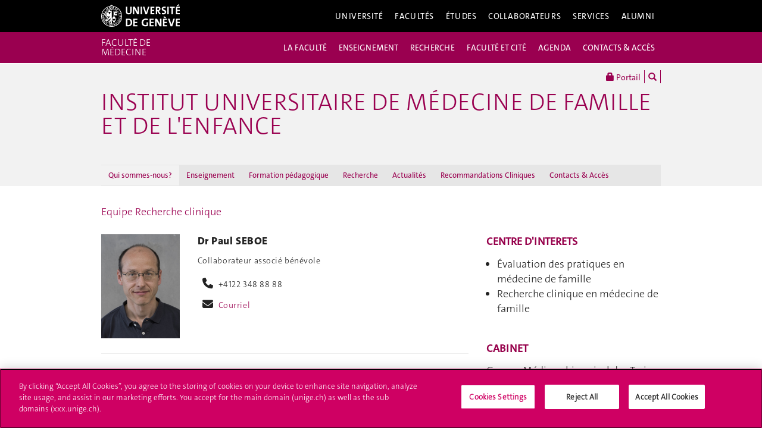

--- FILE ---
content_type: text/html; charset=UTF-8
request_url: https://www.unige.ch/medecine/iumfe/qui-sommes-nous/equipe-recherche/collaborateurs-externes-en-recherche-clinique/sebo
body_size: 10027
content:
<!DOCTYPE html>
<html lang="fr" class="no-js">
    <head>
    <meta http-equiv="x-ua-compatible" content="ie=edge">
    <meta name="viewport" content="width=device-width, initial-scale=1.0, minimum-scale=1.0">
    <meta name="robots" content="noimageindex, noarchive" />
    <link rel="schema.dcterms" href="http://purl.org/dc/terms/" />
    <meta name="dcterms.issued" content="2015-02-19T13:44:00Z" />
    <meta name="dcterms.modified" content="2024-04-17T12:52:22Z" />
    <!--[if !IE]>-->
    <link rel="stylesheet" href="https://www.unige.ch/cdn/themes/unige2016/css/styles.min.css">
    <!--<![endif]-->
    <!--[if gte IE 8]>
    <link rel="stylesheet" href="https://www.unige.ch/cdn/themes/unige2016/css/styles-ie.css">
    <![endif]-->
        
    <!-- OneTrust Cookies Consent Notice start for unige.ch -->
    <script src="https://cdn.cookielaw.org/scripttemplates/otSDKStub.js" type="text/javascript" charset="UTF-8" data-domain-script="6e6328bb-32c3-459e-b449-d5a0746df3a2"></script>
    <script type="text/javascript"> function OptanonWrapper() { } </script>
    <!-- OneTrust Cookies Consent Notice end for unige.ch -->
        <script src="https://www.unige.ch/cdn/themes/unige2016/js/vendor/modernizr.min.js"></script>

<title>Sebo Paul - Institut universitaire de médecine de famille et de l'enfance - UNIGE</title>

<meta http-equiv="content-type" content="text/html; charset=UTF-8"/>
<link rel="canonical" href="https://www.unige.ch/medecine/iumfe/qui-sommes-nous/equipe-recherche/collaborateurs-externes-en-recherche-clinique/sebo">
<script type="text/javascript">
    var CCM_DISPATCHER_FILENAME = "/medecine/iumfe/index.php";
    var CCM_CID = 675;
    var CCM_EDIT_MODE = false;
    var CCM_ARRANGE_MODE = false;
    var CCM_IMAGE_PATH = "/medecine/iumfe/concrete/images";
    var CCM_TOOLS_PATH = "/medecine/iumfe/index.php/tools/required";
    var CCM_APPLICATION_URL = "https://www.unige.ch/medecine/iumfe";
    var CCM_REL = "/medecine/iumfe";
    var CCM_ACTIVE_LOCALE = "fr_FR";
</script>

<link rel='stylesheet' type='text/css' href='https://www.unige.ch/cdn/themes/unige2016/css/colors/medecine.css'>
<script type="text/javascript" src="/medecine/iumfe/concrete/js/jquery.js?ccm_nocache=b1a757d7aec086a92c913c3fa393e49e308e85fb"></script>
<!-- Google Tag Manager -->
<script>(function(w,d,s,l,i){w[l]=w[l]||[];w[l].push({'gtm.start':
new Date().getTime(),event:'gtm.js'});var f=d.getElementsByTagName(s)[0],
j=d.createElement(s),dl=l!='dataLayer'?'&l='+l:'';j.async=true;j.src=
'https://www.googletagmanager.com/gtm.js?id='+i+dl;f.parentNode.insertBefore(j,f);
})(window,document,'script','dataLayer','GTM-5P2KT8P3');</script>
<!-- End Google Tag Manager -->    </head>
    <body>
    <div class="ccm-page ccm-page-id-675 page-type-person page-template-3colonnes">
    <div id="unige-wrapper" class="t-medecine t-institut">
        <!--[if lt IE 9]> 
            <p class="browserupgrade">You are using an <strong>outdated</strong> browser. Please <a href="http://browsehappy.com/">upgrade your browser</a> to improve your experience.</p>
        <![endif]-->
<header class="c-HeaderSite u-fw js-headerSite hidden-print" role="banner">
    <!-- nav secondary -->
    <div class="o-NavSecondary u-fw">
        <div class="o-Layout">
            <div class="o-Grid">
                <nav class="c-NavSecondary hidden-print" role="navigation">
<div class="c-NavSecondary-section c-NavSecondary--universite"><ul class="c-NavSecondary-col"><li class=""><a href="https://www.unige.ch/universite/presentation/" target="_self" class="c-NavSecondary-item">Présentation</a></li><li class=""><a href="https://www.unige.ch/universite/politique-generale/" target="_self" class="c-NavSecondary-item">Politique générale</a></li><li class=""><a href="https://www.unige.ch/universite/enseignement/" target="_self" class="c-NavSecondary-item">Enseignement</a></li><li class=""><a href="https://www.unige.ch/universite/recherche/" target="_self" class="c-NavSecondary-item">Recherche</a></li></ul><ul class="c-NavSecondary-col"><li class=""><a href="https://www.unige.ch/universite/services-la-cite/" target="_self" class="c-NavSecondary-item">Services à la cité</a></li><li class=""><a href="https://www.unige.ch/international/" target="_self" class="c-NavSecondary-item">International</a></li><li class=""><a href="https://www.unige.ch/gouvernance/" target="_self" class="c-NavSecondary-item">Gouvernance et structures de l'Université</a></li><li class=""><a href="https://www.unige.ch/rectorat/" target="_self" class="c-NavSecondary-item">Rectorat</a></li></ul><ul class="c-NavSecondary-col"><li class=""><a href="https://www.unige.ch/universite/reglements/" target="_self" class="c-NavSecondary-item">Textes légaux et règlements</a></li><li class=""><a href="https://www.unige.ch/stat/" target="_self" class="c-NavSecondary-item">Statistiques</a></li><li class=""><a href="https://www.unige.ch/universite/historique/" target="_self" class="c-NavSecondary-item">Historique</a></li><li class=""><a href="https://www.unige.ch/presse/plans" target="_self" class="c-NavSecondary-item">Plan d'accès aux bâtiments</a></li></ul></div><div class="c-NavSecondary-section c-NavSecondary--facultes"><ul class="c-NavSecondary-col"><li class=""><a href="https://www.unige.ch/sciences/" target="_self" class="c-NavSecondary-item">Sciences</a></li><li class=""><a href="https://www.unige.ch/medecine/" target="_self" class="c-NavSecondary-item">Médecine</a></li><li class=""><a href="https://www.unige.ch/lettres/" target="_self" class="c-NavSecondary-item">Lettres</a></li><li class=""><a href="https://www.unige.ch/sciences-societe/" target="_self" class="c-NavSecondary-item">Sciences de la société</a></li></ul><ul class="c-NavSecondary-col"><li class=""><a href="https://www.unige.ch/gsem/" target="_self" class="c-NavSecondary-item">Économie et management</a></li><li class=""><a href="https://www.unige.ch/droit/" target="_self" class="c-NavSecondary-item">Droit</a></li><li class=""><a href="https://www.unige.ch/theologie/" target="_self" class="c-NavSecondary-item">Théologie</a></li><li class=""><a href="https://www.unige.ch/fapse/" target="_self" class="c-NavSecondary-item">Psychologie et sciences de l'éducation</a></li></ul><ul class="c-NavSecondary-col"><li class=""><a href="https://www.unige.ch/fti/" target="_self" class="c-NavSecondary-item">Traduction et interprétation</a></li><li class=""><a href="https://www.unige.ch/facultes/centres/" target="_self" class="c-NavSecondary-item">Centres et instituts</a></li></ul></div><div class="c-NavSecondary-section c-NavSecondary--etudiants"><ul class="c-NavSecondary-col"><li class=""><a href="https://www.unige.ch/admissions/sinscrire/" target="_self" class="c-NavSecondary-item">S'inscrire à l'UNIGE</a></li><li class=""><a href="https://vie-de-campus.unige.ch/demarches-administratives" target="_blank" class="c-NavSecondary-item">Formalités durant les études</a></li><li class=""><a href="https://www.unige.ch/etudiants/vie-etudiante/" target="_self" class="c-NavSecondary-item">Vie de campus</a></li><li class=""><a href="https://www.unige.ch/sea/apprentissage" target="_self" class="c-NavSecondary-item">Réussir ses études</a></li></ul><ul class="c-NavSecondary-col"><li class=""><a href="https://www.unige.ch/etudiants/bachelor/" target="_self" class="c-NavSecondary-item">Bachelor</a></li><li class=""><a href="https://www.unige.ch/etudiants/master/" target="_self" class="c-NavSecondary-item">Master</a></li><li class=""><a href="https://www.unige.ch/doctorat/" target="_self" class="c-NavSecondary-item">Doctorat</a></li><li class=""><a href="https://www.unige.ch/formcont/" target="_self" class="c-NavSecondary-item">Formation continue</a></li></ul><ul class="c-NavSecondary-col"><li class=""><a href="https://www.unige.ch/progcours" target="_self" class="c-NavSecondary-item">Programme des cours</a></li><li class=""><a href="https://www.unige.ch/exchange/propos" target="_self" class="c-NavSecondary-item">Programmes d'échange</a></li><li class=""><a href="https://www.unige.ch/biblio/" target="_self" class="c-NavSecondary-item">Bibliothèque</a></li><li class=""><a href="https://www.unige.ch/steps/" target="_self" class="c-NavSecondary-item">Santé et sécurité</a></li></ul><ul class="c-NavSecondary-col"><li class=""><a href="https://www.unige.ch/help/" target="_self" class="c-NavSecondary-item">Help UNIGE</a></li><li class=""><a href="https://portail.unige.ch/" target="_self" class="c-NavSecondary-item">Portail UNIGE</a></li></ul></div><div class="c-NavSecondary-section c-NavSecondary--collaborateurs"><ul class="c-NavSecondary-col"><li class=""><a href="https://www.unige.ch/collaborateurs/enseignement/" target="_self" class="c-NavSecondary-item">Enseignement</a></li><li class=""><a href="https://www.unige.ch/recherche/" target="_self" class="c-NavSecondary-item">Recherche</a></li><li class=""><a href="https://www.unige.ch/internationalrelations/en/propos/presentation/" target="_self" class="c-NavSecondary-item">Partenariats internationaux</a></li><li class=""><a href="https://www.unige.ch/adm/dirh/" target="_self" class="c-NavSecondary-item">Ressources humaines</a></li></ul><ul class="c-NavSecondary-col"><li class=""><a href="https://catalogue-si.unige.ch" target="_self" class="c-NavSecondary-item">Services numériques</a></li><li class=""><a href="https://www.unige.ch/biblio/" target="_self" class="c-NavSecondary-item">Bibliothèque</a></li><li class=""><a href="https://www.unige.ch/batiment/" target="_self" class="c-NavSecondary-item">Bâtiments et logistique</a></li><li class=""><a href="https://www.unige.ch/rectorat/egalite/" target="_self" class="c-NavSecondary-item">Égalité et diversité</a></li></ul><ul class="c-NavSecondary-col"><li class=""><a href="https://www.unige.ch/collaborateurs/innovation/" target="_self" class="c-NavSecondary-item">Innovation</a></li><li class=""><a href="https://www.unige.ch/collaborateurs/services/" target="_self" class="c-NavSecondary-item">Services</a></li><li class=""><a href="https://www.unige.ch/help/" target="_self" class="c-NavSecondary-item">Help UNIGE</a></li><li class=""><a href="https://www.unige.ch/steps/" target="_self" class="c-NavSecondary-item">Santé et sécurité</a></li></ul><ul class="c-NavSecondary-col"><li class=""><a href="https://www.unige.ch/collaborateurs/nouveaux/" target="_self" class="c-NavSecondary-item">Nouveaux collaborateurs</a></li><li class=""><a href="https://portail.unige.ch" target="_self" class="c-NavSecondary-item">Portail UNIGE</a></li></ul></div><div class="c-NavSecondary-section c-NavSecondary--services"><ul class="c-NavSecondary-col"><li class=""><a href="https://www.unige.ch/cite/" target="_self" class="c-NavSecondary-item">Services à la cité</a></li><li class=""><a href="https://www.unige.ch/medias/" target="_self" class="c-NavSecondary-item">Médias</a></li><li class=""><a href="https://www.unige.ch/public/entreprises/" target="_self" class="c-NavSecondary-item">Entreprises</a></li><li class=""><a href="https://www.unige.ch/presse/plans/" target="_self" class="c-NavSecondary-item">Plans d'accès et réservation de salles</a></li></ul><ul class="c-NavSecondary-col"><li class=""><a href="https://www.unige.ch/biblio/" target="_self" class="c-NavSecondary-item">Bibliothèque</a></li><li class=""><a href="https://archive-ouverte.unige.ch/" target="_self" class="c-NavSecondary-item">Archive ouverte</a></li><li class=""><a href="https://www.unige.ch/communication/" target="_self" class="c-NavSecondary-item">Service de communication</a></li><li class=""><a href="https://unige.ch/-/emplois" target="_self" class="c-NavSecondary-item">Offres d'emploi</a></li></ul><ul class="c-NavSecondary-col"><li class=""><a href="https://www.unige.ch/universite/structures/" target="_self" class="c-NavSecondary-item">Structures UNIGE</a></li><li class=""><a href="https://www.unige.ch/communication/boutiqueunige/" target="_self" class="c-NavSecondary-item">Boutique UNIGE</a></li><li class=""><a href="https://www.unige.ch/help" target="_self" class="c-NavSecondary-item">Help UNIGE</a></li></ul></div></nav>            </div>
        </div>
    </div>
    <!-- nav primary -->
    <div class="o-NavPrimary u-fw">
        <div class="o-Layout">
            <div class="o-Grid o-Navbar">
                <div class="o-Navbar-colTitle">
                    <a href="https://www.unige.ch/" class="c-CorporateLogo">
    <img src="https://www.unige.ch/cdn/themes/unige2016/img/unige-logo.svg" alt="Université de Genève" class="c-CorporateLogo-img">
</a>                </div>
                <div class="o-Navbar-colNav">
                    <nav class="c-NavPrimary hidden-print" role="navigation">
<ul><li class=" has-subnav"><a href="https://www.unige.ch/universite/" target="_self" class="c-NavPrimary-item js-navPrimaryItem" data-toggle="c-NavSecondary--universite">Université</a></li><li class=" has-subnav"><a href="https://www.unige.ch/facultes/" target="_self" class="c-NavPrimary-item js-navPrimaryItem" data-toggle="c-NavSecondary--facultes">Facultés</a></li><li class=" has-subnav"><a href="https://www.unige.ch/etudiants/" target="_self" class="c-NavPrimary-item js-navPrimaryItem" data-toggle="c-NavSecondary--etudiants">Études</a></li><li class=" has-subnav"><a href="https://www.unige.ch/collaborateurs/" target="_self" class="c-NavPrimary-item js-navPrimaryItem" data-toggle="c-NavSecondary--collaborateurs">Collaborateurs</a></li><li class=" has-subnav"><a href="https://www.unige.ch/services/" target="_self" class="c-NavPrimary-item js-navPrimaryItem" data-toggle="c-NavSecondary--services">Services</a></li><li class=""><a href="https://www.unige.ch/alumni/" target="_self" class="c-NavPrimary-item is-last">Alumni</a></li></ul></nav>                    <button type="button" class="c-NavMobile-searchTrigger o-Btn js-navMobileSearchTrigger" title="Chercher"><i class="fa fa-search" aria-hidden="true"></i></button>
                                        <a href="#" class="c-NavMobile-trigger js-navMobileTrigger">
                        <span></span>
                        <span></span>
                        <span></span>
                    </a>
                </div>
            </div>
        </div>
    </div>
</header>
<div class="c-NavMobileSearch js-navMobileSearch js-navMobileModule hidden-print">
    <form action="https://search.unige.ch/" method="get" onsubmit="search_form(this)" id="unige_search">
        <div class="o-Form-search input-group" role="search">
            <input class="form-control" placeholder="Que recherchez-vous ?" name="text" type="search">
            <span class="input-group-addon">
                <button type="submit" aria-label="Lancer la recherche">
                    <span class="glyphicon glyphicon-search"></span>
                </button>
            </span>
        </div>
    </form>
</div><div class="o-LayoutWrapper js-layoutWrapper"><!-- nav tools -->
<div class="o-NavTools hidden-print">
    <div class="o-Layout">
        <div class="o-Grid">
            <nav class="c-NavTools o-Col" role="navigation">
               <ul>
                    <li class="c-NavTools-section">
                        <a href="https://portail.unige.ch/" class="c-NavTools-item" target="_blank" title="Portail UNIGE">
                            <span class="glyphicon glyphicon-lock" aria-hidden="true"></span> Portail                        </a>
                    </li>
                    <li class="c-NavTools-section">
                        <a href="https://search.unige.ch/" class="c-NavTools-item" title="Chercher" target="_blank">
                            <span class="glyphicon glyphicon-search" aria-hidden="true"></span>
                        </a>
                    </li>
                                    </ul>
            </nav>
        </div>
    </div>
</div> 
<header class="c-HeaderFac c-HeaderFac--min u-fw js-headerFacMin">
    <!-- nav tertiary -->
    <div class="o-NavTertiary u-fw">
        <div class="o-Layout">
            <div class="o-Grid">
                <h1 class="c-HeaderFac-title">
                    <a href="https://www.unige.ch/medecine" class="c-HeaderFac-link">Faculté de médecine</a>
                    <a href="https://www.unige.ch/medecine" class="c-HeaderFac-link c-HeaderFac-link--alt">Faculté de médecine</a>
                    <button class="c-NavMobileSecondary-trigger js-navMobileSecondaryTrigger hamburger hamburger--arrowalt-r" type="button" aria-label="Sub-Menu" aria-controls="navigation">
                        <span class="hamburger-box">
                            <span class="hamburger-inner"></span>
                        </span>
                    </button>
                </h1>
                <div class="c-HeaderFac-nav">
                    <nav class="c-NavTertiary" role="navigation">
<ul><li class=" has-subnav"><a href="https://www.unige.ch/medecine/organisation" target="_self" class="c-NavTertiary-item js-navTertiaryItem" data-toggle="c-NavQuaternary--section247">LA FACULT&Eacute;</a></li><li class=" has-subnav"><a href="https://www.unige.ch/medecine/enseignement1" target="_self" class="c-NavTertiary-item js-navTertiaryItem" data-toggle="c-NavQuaternary--section248">ENSEIGNEMENT</a></li><li class=" has-subnav"><a href="https://www.unige.ch/medecine/recherche" target="_self" class="c-NavTertiary-item js-navTertiaryItem" data-toggle="c-NavQuaternary--section249">RECHERCHE</a></li><li class=" has-subnav"><a href="https://www.unige.ch/medecine/faculteetcite" target="_self" class="c-NavTertiary-item js-navTertiaryItem" data-toggle="c-NavQuaternary--section250">FACULT&Eacute; ET CIT&Eacute;</a></li><li class=""><a href="https://www.unige.ch/medecine/agenda" target="_self" class="c-NavTertiary-item">AGENDA</a></li><li class=" has-subnav"><a href="https://www.unige.ch/medecine/contacts-acces" target="_self" class="c-NavTertiary-item is-last js-navTertiaryItem" data-toggle="c-NavQuaternary--section254">CONTACTS &amp; ACC&Egrave;S</a></li></ul>                    </nav>
                </div>
            </div>
        </div>
    </div>
    <!-- nav quaternary -->
    <div class="o-Layout">
        <div class="o-Grid">
            <div class="c-HeaderFac-subNav o-Col">
                <nav class="c-NavQuaternary" role="navigation">
<div class="c-NavQuaternary-section c-NavQuaternary--section247"><ul class="c-NavQuaternary-col"><li class=""><a href="https://www.unige.ch/medecine/organisation/organisation-1" target="_self" class="c-NavQuaternary-item">Pr&eacute;sentation</a></li><li class=""><a href="https://www.unige.ch/medecine/organisation/commissions" target="_self" class="c-NavQuaternary-item">Commissions</a></li><li class=""><a href="https://www.unige.ch/medecine/organisation/decanat" target="_self" class="c-NavQuaternary-item">D&eacute;canat</a></li><li class=""><a href="https://www.unige.ch/medecine/organisation/sections-et-departements" target="_self" class="c-NavQuaternary-item">Sections et d&eacute;partements</a></li></ul><ul class="c-NavQuaternary-col"><li class=""><a href="https://www.unige.ch/medecine/organisation/instituts" target="_self" class="c-NavQuaternary-item">Instituts et centres</a></li><li class=""><a href="https://www.unige.ch/medecine/organisation/services-communs" target="_self" class="c-NavQuaternary-item">Services communs</a></li><li class=""><a href="https://www.unige.ch/medecine/organisation/servicesfacultaires" target="_self" class="c-NavQuaternary-item">Services facultaires</a></li><li class=""><a href="https://unige.ch/medecine/durabilite-environnementale/" target="_blank" class="c-NavQuaternary-item">Durabilit&eacute; environnementale</a></li></ul><ul class="c-NavQuaternary-col"><li class=""><a href="https://www.unige.ch/medecine/organisation/bibliotheque" target="_self" class="c-NavQuaternary-item">Biblioth&egrave;que</a></li><li class=""><a href="https://www.unige.ch/medecine/organisation/fundraising" target="_self" class="c-NavQuaternary-item">Partenariats</a></li><li class=""><a href="https://www.unige.ch/medecine/organisation/communicationvisuelle" target="_self" class="c-NavQuaternary-item">Communication</a></li><li class=""><a href="https://www.unige.ch/medecine/organisation/rh" target="_self" class="c-NavQuaternary-item">Ressources humaines &amp; carri&egrave;res</a></li></ul><ul class="c-NavQuaternary-col"><li class=""><a href="https://www.unige.ch/medecine/organisation/prix" target="_self" class="c-NavQuaternary-item">Prix de la Facult&eacute;</a></li><li class=""><a href="https://www.unige.ch/medecine/organisation/alumni-de-la-facutle-de-medecine" target="_self" class="c-NavQuaternary-item">Alumni de la Facult&eacute; de m&eacute;decine</a></li><li class=""><a href="https://www.unige.ch/medecine/organisation/association-des-etudiants-en-medecine-unige" target="_self" class="c-NavQuaternary-item">AEMG Association des &eacute;tudiants en m&eacute;decine de Gen&egrave;ve</a></li></ul></div><div class="c-NavQuaternary-section c-NavQuaternary--section248"><ul class="c-NavQuaternary-col"><li class=""><a href="https://www.unige.ch/medecine/fr/contacts-acces/enseignement/" target="_self" class="c-NavQuaternary-item">Contacts et liens</a></li><li class=""><a href="https://www.unige.ch/medecine/enseignement1/bachelor-et-master-en-medecine-humaine" target="_self" class="c-NavQuaternary-item">Bachelor et Master en m&eacute;decine humaine</a></li><li class=""><a href="https://www.unige.ch/medecine/dentaire/fr/en/formation-de-base/" target="_self" class="c-NavQuaternary-item">Bachelor et Master en m&eacute;decine dentaire</a></li><li class=""><a href="https://www.unige.ch/medecine/enseignement1/bachelorscienessbiomedicales" target="_self" class="c-NavQuaternary-item">Bachelor en sciences biom&eacute;dicales</a></li></ul><ul class="c-NavQuaternary-col"><li class=""><a href="https://www.unige.ch/medecine/enseignement1/master-en-neurosciences" target="_self" class="c-NavQuaternary-item">Master en neurosciences</a></li><li class=""><a href="https://unige.ch/medecine/isg/en/teaching/master-of-science-in-global-health-mscgh/" target="_blank" class="c-NavQuaternary-item">Master en sant&eacute; globale</a></li><li class=""><a href="https://www.unige.ch/medecine/enseignement1/formationpostgrade" target="_self" class="c-NavQuaternary-item">Formations post-gradu&eacute;es</a></li><li class=""><a href="https://www.unige.ch/medecine/enseignement1/formationcontinue" target="_self" class="c-NavQuaternary-item">Formation continue</a></li></ul><ul class="c-NavQuaternary-col"><li class=""><a href="https://www.unige.ch/medecine/ensi23-27" target="_blank" class="c-NavQuaternary-item">Projet de r&eacute;forme de l&#039;enseignement m&eacute;dical</a></li><li class=""><a href="https://www.unige.ch/medecine/enseignement1/outils-pour-enseignants" target="_self" class="c-NavQuaternary-item">Outils pour l&#039;enseignement</a></li><li class=""><a href="https://www.unige.ch/medecine/enseignement1/reservations" target="_self" class="c-NavQuaternary-item">R&eacute;servations de salles</a></li><li class=""><a href="https://www.unige.ch/medecine/enseignement1/espace-atrium" target="_self" class="c-NavQuaternary-item">Espace Atrium</a></li></ul><ul class="c-NavQuaternary-col"><li class=""><a href="https://vie-de-campus.unige.ch/" target="_blank" class="c-NavQuaternary-item">Services aux &eacute;tudiant-es</a></li></ul></div><div class="c-NavQuaternary-section c-NavQuaternary--section249"><ul class="c-NavQuaternary-col"><li class=""><a href="https://www.unige.ch/medecine/recherche/clinique" target="_self" class="c-NavQuaternary-item">Clinique</a></li><li class=""><a href="https://www.unige.ch/medecine/recherche/fondamentale" target="_self" class="c-NavQuaternary-item">Fondamentale</a></li><li class=""><a href="https://www.unige.ch/medecine/dentaire/recherche" target="_blank" class="c-NavQuaternary-item">Dentaire</a></li><li class=""><a href="https://www.unige.ch/medecine/recherche/corefacilities" target="_self" class="c-NavQuaternary-item">Services facultaires &agrave; la recherche</a></li></ul><ul class="c-NavQuaternary-col"><li class=""><a href="https://www.unige.ch/medecine/recherche/RDM" target="_self" class="c-NavQuaternary-item">Gestion des donn&eacute;es de recherche</a></li><li class=""><a href="https://www.unige.ch/medecine/recherche/smartlab" target="_self" class="c-NavQuaternary-item">SmartLab-eLabNext</a></li><li class=""><a href="https://www.unige.ch/medecine/recherche/appels-a-projets" target="_self" class="c-NavQuaternary-item">Appels &agrave; projets &amp; &eacute;v&eacute;nements Recherche</a></li><li class=""><a href="https://www.unige.ch/medecine/recherche/seminaires-facultaires-et-de-departement" target="_self" class="c-NavQuaternary-item">S&eacute;minaires facultaires et de d&eacute;partements</a></li></ul><ul class="c-NavQuaternary-col"><li class=""><a href="https://archive-ouverte.unige.ch/" target="_blank" class="c-NavQuaternary-item">Archive ouverte de l&#039;UNIGE</a></li><li class=""><a href="https://crm.unige.ch/webform" target="_blank" class="c-NavQuaternary-item">Formulaire de demande d&rsquo;ouverture de fonds Institutionnel ou annonce de versement de fonds</a></li></ul></div><div class="c-NavQuaternary-section c-NavQuaternary--section250"><ul class="c-NavQuaternary-col"><li class=""><a href="https://www.unige.ch/medecine/faculteetcite/nos-activites-en-un-coup-doeil" target="_self" class="c-NavQuaternary-item">Nos activit&eacute;s en un coup d&#039;oeil</a></li><li class=""><a href="https://www.unige.ch/medecine/faculteetcite/conferencesfaculte" target="_self" class="c-NavQuaternary-item">Conf&eacute;rences grand public</a></li><li class=""><a href="https://www.unige.ch/medecine/faculteetcite/portesouvertes" target="_self" class="c-NavQuaternary-item">Portes ouvertes &amp; expositions</a></li><li class=""><a href="https://www.unige.ch/medecine/faculteetcite/leconsinaugurales" target="_self" class="c-NavQuaternary-item">Le&ccedil;ons inaugurales</a></li></ul><ul class="c-NavQuaternary-col"><li class=""><a href="https://www.unige.ch/medecine/faculteetcite/leconshonneur" target="_self" class="c-NavQuaternary-item">Le&ccedil;ons d&#039;honneur (Le&ccedil;ons d&#039;adieu)</a></li><li class=""><a href="https://www.unige.ch/medecine/faculteetcite/ateliers" target="_self" class="c-NavQuaternary-item">Ateliers p&eacute;dagogiques</a></li><li class=""><a href="https://www.unige.ch/medecine/faculteetcite/media" target="_self" class="c-NavQuaternary-item">Media</a></li><li class=""><a href="https://www.unige.ch/medecine/faculteetcite/prix" target="_self" class="c-NavQuaternary-item">Prix et distinctions</a></li></ul><ul class="c-NavQuaternary-col"><li class=""><a href="https://www.unige.ch/medecine/newsletter/" target="_blank" class="c-NavQuaternary-item">Newsletter</a></li><li class=""><a href="https://www.unige.ch/medecine/150ans" target="_self" class="c-NavQuaternary-item">150e anniversaire</a></li></ul></div><div class="c-NavQuaternary-section c-NavQuaternary--section254"><ul class="c-NavQuaternary-col"><li class=""><a href="https://www.unige.ch/medecine/contacts-acces/enseignement" target="_self" class="c-NavQuaternary-item">Contacts Etudiant-es et Enseignement</a></li><li class=""><a href="https://www.unige.ch/medecine/contacts-acces/administration" target="_self" class="c-NavQuaternary-item">Administration - D&eacute;canat</a></li><li class=""><a href="https://www.unige.ch/medecine/contacts-acces/departements" target="_self" class="c-NavQuaternary-item">Sections et D&eacute;partements</a></li><li class=""><a href="https://www.unige.ch/medecine/contacts-acces/conflits-et-respect-de-lintegrite" target="_self" class="c-NavQuaternary-item">Conflits et respect de l&rsquo;int&eacute;grit&eacute;</a></li></ul><ul class="c-NavQuaternary-col"><li class=""><a href="https://www.unige.ch/medecine/contacts-acces/contact" target="_self" class="c-NavQuaternary-item">O&ugrave; nous trouver</a></li><li class=""><a href="https://www.unige.ch/medecine/contacts-acces/acces-aux-auditoires" target="_self" class="c-NavQuaternary-item">Acc&egrave;s aux auditoires du CMU</a></li></ul></div>                </nav>
            </div>
        </div>
    </div>
</header>
<header class="c-HeaderFac c-HeaderFac--institut u-fw js-headerFac hidden-print" role="banner">
    <!-- nav tertiary -->
    <div class="o-NavTertiary u-fw">
        <div class="o-Layout">
            <div class="o-Grid">
                <h1 class="c-HeaderFac-title o-Grid">
                    <a href="https://www.unige.ch/medecine/" class="c-NavMobileSecondary-homeLink btn btn-primary" data-toggle="tooltip" data-placement="bottom" title="Site parent"><span>Site parent</span></a>
                    <a href="https://www.unige.ch/medecine/iumfe" class="c-HeaderFac-link">Institut universitaire de médecine de famille et de l'enfance </a>
                    <a href="https://www.unige.ch/medecine/iumfe" class="c-HeaderFac-link c-HeaderFac-link--alt">Institut universitaire de médecine de famille et de l'enfance</a>
                    <button class="c-NavMobileTertiary-trigger js-navMobileTertiaryTrigger hamburger hamburger--arrowalt-r" type="button" aria-label="Sub-Menu" aria-controls="navigation">
                        <span class="hamburger-box">
                            <span class="hamburger-inner"></span>
                        </span>
                    </button>
                </h1>
                <div class="c-HeaderFac-nav">
                    <nav class="c-NavTertiary hidden-print" role="navigation">
<ul><li class=" is-active has-subnav"><a href="https://www.unige.ch/medecine/iumfe/qui-sommes-nous" target="_self" class="c-NavTertiary-item js-navTertiaryItem" data-toggle="c-NavQuaternary--section230">Qui sommes-nous?</a></li><li class=" has-subnav"><a href="https://www.unige.ch/medecine/iumfe/enseignement-a-la-faculte" target="_self" class="c-NavTertiary-item js-navTertiaryItem" data-toggle="c-NavQuaternary--section231">Enseignement</a></li><li class=" has-subnav"><a href="https://www.unige.ch/medecine/iumfe/formation-pedagogique" target="_self" class="c-NavTertiary-item js-navTertiaryItem" data-toggle="c-NavQuaternary--section232">Formation p&eacute;dagogique</a></li><li class=" has-subnav"><a href="https://www.unige.ch/medecine/iumfe/recherche1" target="_self" class="c-NavTertiary-item js-navTertiaryItem" data-toggle="c-NavQuaternary--section233">Recherche</a></li><li class=" has-subnav"><a href="https://www.unige.ch/medecine/iumfe/evenements" target="_self" class="c-NavTertiary-item js-navTertiaryItem" data-toggle="c-NavQuaternary--section234">Actualit&eacute;s</a></li><li class=" has-subnav"><a href="https://www.unige.ch/medecine/iumfe/recommandations-cliniques" target="_self" class="c-NavTertiary-item js-navTertiaryItem" data-toggle="c-NavQuaternary--section236">Recommandations Cliniques</a></li><li class=""><a href="https://www.unige.ch/medecine/iumfe/contact" target="_self" class="c-NavTertiary-item is-last">Contacts &amp; Acc&egrave;s</a></li></ul></nav>                </div>
            </div>
        </div>
    </div>
    <!-- nav quaternary -->
    <div class="o-Layout">
        <div class="o-Grid">
            <div class="c-HeaderFac-subNav o-Col">
                <nav class="c-NavQuaternary hidden-print" role="navigation">
<div class="c-NavQuaternary-section c-NavQuaternary--section230 is-active"><ul class="c-NavQuaternary-col"><li class=""><a href="https://www.unige.ch/medecine/iumfe/qui-sommes-nous/presentation-iumfe" target="_self" class="c-NavQuaternary-item">Pr&eacute;sentation de l&#039;IuMFE</a></li><li class=""><a href="https://www.unige.ch/medecine/iumfe/qui-sommes-nous/direction-et-administration" target="_self" class="c-NavQuaternary-item">Direction et Administration</a></li><li class=""><a href="https://www.unige.ch/medecine/iumfe/qui-sommes-nous/equipe-enseignement" target="_self" class="c-NavQuaternary-item">Equipe Enseignement</a></li><li class=""><a href="https://www.unige.ch/medecine/iumfe/qui-sommes-nous/equipe-mention-mpr-mf" target="_self" class="c-NavQuaternary-item">Equipe Mention MPR-MF</a></li></ul><ul class="c-NavQuaternary-col"><li class="is-active"><a href="https://www.unige.ch/medecine/iumfe/qui-sommes-nous/equipe-recherche" target="_self" class="c-NavQuaternary-item">Equipe Recherche clinique</a></li><li class=""><a href="https://www.unige.ch/medecine/iumfe/qui-sommes-nous/equipe-recherche-en-education-medicale" target="_self" class="c-NavQuaternary-item">Equipe Recherche en &eacute;ducation m&eacute;dicale</a></li></ul></div><div class="c-NavQuaternary-section c-NavQuaternary--section231"><ul class="c-NavQuaternary-col"><li class=""><a href="https://www.unige.ch/medecine/iumfe/enseignement-a-la-faculte/presentation" target="_self" class="c-NavQuaternary-item">Pr&eacute;sentation</a></li><li class=""><a href="https://www.unige.ch/medecine/iumfe/enseignement-a-la-faculte/cursus-longitudinal-de-medecine-de-famille-et-de-lenfance-mfe" target="_self" class="c-NavQuaternary-item">Cursus longitudinal de m&eacute;decine de famille et de l&#039;enfance (MFE)</a></li><li class=""><a href="https://www.unige.ch/medecine/iumfe/cec" target="_self" class="c-NavQuaternary-item">Clinicien-ne enseignant-e en cabinet m&eacute;dical (CEC)</a></li><li class=""><a href="https://www.unige.ch/medecine/iumfe/enseignement-a-la-faculte/stages" target="_self" class="c-NavQuaternary-item">Stages</a></li></ul></div><div class="c-NavQuaternary-section c-NavQuaternary--section232"><ul class="c-NavQuaternary-col"><li class=""><a href="https://www.unige.ch/medecine/iumfe/formation-pedagogique/introduction" target="_self" class="c-NavQuaternary-item">Parcours de formation p&eacute;dagogique IuMFE</a></li><li class=""><a href="https://www.unige.ch/medecine/iumfe/formation-pedagogique/formations-continues" target="_self" class="c-NavQuaternary-item">Description des formations p&eacute;dagogiques IuMFE</a></li><li class=""><a href="https://www.unige.ch/medecine/iumfe/formation-pedagogique/cqp" target="_self" class="c-NavQuaternary-item">Cercles de Qualit&eacute; P&eacute;dagogique</a></li></ul></div><div class="c-NavQuaternary-section c-NavQuaternary--section233"><ul class="c-NavQuaternary-col"><li class=""><a href="https://www.unige.ch/medecine/iumfe/recherche1/clinique" target="_self" class="c-NavQuaternary-item">Clinique</a></li><li class=""><a href="https://www.unige.ch/medecine/iumfe/recherche1/education-medicale" target="_self" class="c-NavQuaternary-item">Education m&eacute;dicale</a></li></ul></div><div class="c-NavQuaternary-section c-NavQuaternary--section234"><ul class="c-NavQuaternary-col"><li class=""><a href="https://www.unige.ch/medecine/iumfe/evenements/nouvelles-de-linstitut" target="_self" class="c-NavQuaternary-item">Nouvelles de l&#039;Institut</a></li><li class=""><a href="https://www.unige.ch/medecine/iumfe/evenements/dernieres-piblications" target="_self" class="c-NavQuaternary-item">Nouvelles publications</a></li><li class=""><a href="https://www.unige.ch/medecine/iumfe/evenements/vu-dans-les-medias" target="_self" class="c-NavQuaternary-item">Vu dans les m&eacute;dias</a></li></ul></div><div class="c-NavQuaternary-section c-NavQuaternary--section236"><ul class="c-NavQuaternary-col"><li class=""><a href="https://www.unige.ch/medecine/iumfe/recommandations-cliniques/strategies-ambulatoires" target="_self" class="c-NavQuaternary-item">Strat&eacute;gies ambulatoires</a></li><li class=""><a href="https://www.unige.ch/medecine/iumfe/recommandations-cliniques/telemeeting" target="_self" class="c-NavQuaternary-item">T&eacute;l&eacute;meetings</a></li><li class=""><a href="https://www.unige.ch/medecine/iumfe/recommandations-cliniques/colloques-mpr" target="_self" class="c-NavQuaternary-item">Colloques MPR</a></li></ul></div></nav>            </div>
        </div>
    </div>
</header>
    <main class="o-Layout o-Layout--main o-Layout--three js-mainWrapper">
        <div class="o-Grid">
            <div class="o-Col">
<div><a href="https://www.unige.ch/medecine/iumfe/qui-sommes-nous/equipe-recherche">Equipe Recherche clinique</a></div>                <div class="o-Grid o-Grid--main">
                    <article class="o-Col">
                        <div class="o-Grid">
                            <section class="o-Col--2of3 unige-toc-content">


    <div class="o-Grid">
    <div class="o-Col o-Col--1of4">
    <img src="https://www.unige.ch/medecine/iumfe/application/files/cache/thumbnails/0b7f08823307d36222bda16b982f4b27.jpg" alt="Photo" class="c-Card-img">    </div>
    <div class="o-Col o-Col--3of4">
        <h6 class="c-Card-title o-Title--h5">Dr Paul SEBOE</h6>
            <div class="c-Card-text">
            <p>Collaborateur associé bénévole</p>
            <p></p>
            <p>
<i class="o-Icon fa fa-phone"></i>+4122 348 88 88<br/><i class="o-Icon fa fa-envelope"></i><a class="obfuscated-link" href="#MAIL:&#80;&#97;&#117;&#108;&#46;&#83;&#101;&#98;&#111;&#101;&#40;&#97;&#116;&#41;&#117;&#110;&#105;&#103;&#101;&#46;&#99;&#104;">Courriel</a><br/>            </p>
        </div>
    </div>
</div>
<hr/>
<div>
    <p><strong>Spécialiste FMH en médecine interne générale</strong><br /><strong>Master en épidémiologie</strong><br /><strong>Médecin de famille en cabinet de groupe</strong></p>
<p>Après avoir suivi ses études à Genève, Paul Seboe effectue sa formation de médecine interne générale à l'Hôpital cantonal de Fribourg, puis aux Hôpitaux universitaires de Genève (HUG).</p>
<p>Il complète sa formation par un certificat en recherche clinique aux HUG.</p>
<p>En 2006, il s'installe dans un cabinet de groupe à Thônex (Genève). Il participe activement à la recherche clinique de l'Institut en développant des protocoles adaptés à la pratique de la médecine interne générale en cabinet.</p>
<h3><strong>Fonctions</strong></h3>
<ul>
<li>Membre du groupe de recherche clinique et sur les services de la santé</li>
<li>Élaborations, réalisations et publications de projets de recherche en cabinet médical</li>
</ul>
<h2>Publications</h2></div>



    <script type="text/javascript" src="//archive-ouverte.unige.ch/author_bibliography.js?id=45687&csl=vancouver-brackets-no-et-al&sort=year&group_type=true&group_year=true&uid=1477553058"></script>
<div id="bibliography_container_1477553058"></div>
<hr/><p><a href="https://www.unige.ch/medecine/iumfe/qui-sommes-nous/equipe-recherche/collaborateurs-externes-en-recherche-clinique" class="btn btn-default"><i class="fa fa-angle-double-left"></i> Collaborateurs externes en recherche clinique</a></p>
                            </section>
                            <aside class="o-Col--1of3">


    <p><span style="color: #96004b;"><strong><span style="font-size: large;">CENTRE D'INTERETS</span></strong></span></p>
<ul>
<li>Évaluation des pratiques en médecine de famille</li>
<li>Recherche clinique en médecine de famille</li>
</ul>


    <h2><span style="color: #96004b;"><span style="color: #96004b;"><strong><span style="font-size: large;">CABINET</span></strong></span></span></h2>
<p class="phnno"><span class="txt">Groupe Médico-chirurgical des Trois-Chêne</span><br />Rue de Genève 97-99<br />1226 Thônex<br /><span>Tél:  +41 22 348 88 88<br />Fax: +41 22 348 66 04 </span></p>
                            </aside>
                        </div>
                    </article>
                </div>
            </div>
        </div>	
    </main>

<div class="o-FooterSite js-footerSite hidden-print">
    <!-- Partners -->
    <div class="c-FooterPartners u-fw">
        <div class="o-Layout">
            <div class="c-FooterPartners-section o-Grid">
                            </div>
        </div>
    </div>
    <!-- Main Site Footer -->
<footer class="c-Footer c-Footer--site u-fw hidden-print" role="contentinfo">
    <div class="o-Layout">
        <div class="o-Grid">
    <nav class="c-Footer-section"><h4 class="c-Footer-title">Université de Genève</h4>
<ul><li><span class="c-Footer-item">24 rue du Général-Dufour<br/>1211 Genève 4<br/>T. +41 (0)22 379 71 11<br/>F. +41 (0)22 379 11 34</span></li><li><a class="c-Footer-item" href="https://www.unige.ch/contact/" target="_self">Contact</a></li><li><a class="c-Footer-item" href="https://www.unige.ch/batiment/accessibilite" target="_self">Plans d'accès aux bâtiments</a></li><li><a class="c-Footer-item" href="https://www.unige.ch/gouvernance/structures/" target="_self">L'UNIGE de A à Z</a></li><li><a class="c-Footer-item" href="https://www.unige.ch/cookies/" target="_self">Politique et configuration des cookies</a></li></ul></nav><nav class="c-Footer-section"><h4 class="c-Footer-title">S'inscrire à l'UNIGE</h4>
<ul><li><a class="c-Footer-item" href="https://www.unige.ch/immatriculations/" target="_self">Immatriculations</a></li><li><a class="c-Footer-item" href="https://www.unige.ch/formalites/" target="_self">Formalités durant les études</a></li><li><a class="c-Footer-item" href="https://admissions.unige.ch/kayako/index.php?/Tickets/Submit" target="_self">Poser une question</a></li></ul></nav><nav class="c-Footer-section"><h4 class="c-Footer-title">L'UNIGE vous informe</h4>
<ul><li><a class="c-Footer-item" href="https://www.unige.ch/mobile/" target="_self">UNIGE Mobile</a></li><li><a class="c-Footer-item" href="https://www.unige.ch/medias/" target="_self">Médias</a></li><li><a class="c-Footer-item" href="https://unige.ch/-/emplois" target="_self">Offres d'emploi</a></li><li><a class="c-Footer-item" href="https://www.unige.ch/biblio/" target="_self">Bibliothèque</a></li><li><a class="c-Footer-item" href="https://www.unige.ch/calendrier" target="_self">Calendrier académique</a></li></ul></nav><nav class="c-Footer-section"><h4 class="c-Footer-title">Médias sociaux UNIGE</h4>
<ul><li><a class="c-Footer-item c-Footer-item--icon" href="https://www.facebook.com/unigeneve" target="_blank" title="Facebook"><i class="o-Icon o-Icon--square fa fa-facebook"></i></a></li><li><a class="c-Footer-item c-Footer-item--icon" href="https://twitter.com/UNIGEnews" target="_blank" title="X / Twitter"><i class="o-Icon o-Icon--square fa fa-brands fa-x-twitter"></i></a></li><li><a class="c-Footer-item c-Footer-item--icon" href="https://www.linkedin.com/company/university-of-geneva" target="_blank" title="LinkedIn"><i class="o-Icon o-Icon--square fa fa-linkedin"></i></a></li><li><a class="c-Footer-item c-Footer-item--icon" href="https://www.youtube.com/channel/UCLVD78-qZV06ULrJ6eKJIiQ" target="_blank" title="YouTube"><i class="o-Icon o-Icon--square fa fa-youtube"></i></a></li><li><a class="c-Footer-item c-Footer-item--icon" href="https://instagram.com/unigeneve/" target="_blank" title="Instagram"><i class="o-Icon o-Icon--square fa fa-instagram"></i></a></li><li><a class="c-Footer-item c-Footer-item--icon" href="https://www.unige.ch/rss/" target="_self" title="Flux RSS"><i class="o-Icon o-Icon--square fa fa-rss"></i></a></li><li><a class="c-Footer-item c-Footer-item--icon" href="https://www.coursera.org/unige" target="_blank" title="Coursera"><i class="o-Icon o-Icon--square o-Icon--coursera"></i></a></li><li><a class="c-Footer-item c-Footer-item--icon" href="https://www.unige.ch/mobile/" target="_self" title="UNIGE Mobile"><i class="o-Icon o-Icon--square fa fa-mobile-phone"></i></a></li></ul></nav><nav class="c-Footer-section">
<div id="HTMLBlock3784" class="HTMLBlock">
<style type="text/css">
.unige-footer-img {
  margin-top: 15px;
  opacity: 60%;
}
@media (max-width: 739px) {
  .unige-footer-img {
     width: 40%;
  }
}
</style>
<h4 class="c-Footer-title">Accréditation</h4>
<p><img class="unige-footer-img" src="https://www.unige.ch/files/4416/5210/1573/SAR-Label_Institutionen_22-29_EN.png" alt="Accréditation" width="399" height="176" /></p></div></nav>        </div>
    </div>
</footer>
</div>

<div class="hidden-print">
    <a href="#" class="unige-topnav" title="top">
        <i class="o-Icon fa fa-chevron-up"></i>
    </a>
</div>

<!-- Main Modal for many content: search / login / etc.  -->
<!-- Fullscreen Modal -->
<div class="o-Modal o-Modal--fullscreen modal fade" id="js-modalMain--fullscreen" tabindex="-1" role="dialog" aria-labelledby="myModalDynamicTitle">
    <div class="modal-dialog" role="document">
        <div class="modal-content">
            <div class="o-Modal-banner">
                <a href="https://www.unige.ch/" class="c-CorporateLogo">
    <img src="https://www.unige.ch/cdn/themes/unige2016/img/unige-logo.svg" alt="Université de Genève" class="c-CorporateLogo-img">
</a>            </div>
            <div class="o-Modal-content js-modalGetContent">
                <!-- ajax content here -->
            </div>
        </div>
    </div>
</div>

<!-- Normal Modal -->
<div class="o-Modal modal fade" id="js-modalMain" tabindex="-1" role="dialog" aria-labelledby="myModalDynamicTitle">
    <div class="modal-dialog" role="document">
        <div class="modal-content">
            <div class="o-Modal-content js-modalGetContent">
                <!-- ajax content here -->
            </div>
        </div>
    </div>
</div>
</div> <!-- ./ o-Layout-wrapper -->

<nav id="c-NavMobilePrimary" class="c-NavMobile js-navMobilePrimary" role="navigation">
<ul class="c-NavMobile-level1"><li class="c-NavMobile-item"><span>Université</span><ul class="c-NavMobile-level2"><li class="c-NavMobile-item"><a href="https://www.unige.ch/universite/presentation/" target="_self">Présentation</a></li><li class="c-NavMobile-item"><a href="https://www.unige.ch/universite/politique-generale/" target="_self">Politique générale</a></li><li class="c-NavMobile-item"><a href="https://www.unige.ch/universite/enseignement/" target="_self">Enseignement</a></li><li class="c-NavMobile-item"><a href="https://www.unige.ch/universite/recherche/" target="_self">Recherche</a></li><li class="c-NavMobile-item"><a href="https://www.unige.ch/universite/services-la-cite/" target="_self">Services à la cité</a></li><li class="c-NavMobile-item"><a href="https://www.unige.ch/international/" target="_self">International</a></li><li class="c-NavMobile-item"><a href="https://www.unige.ch/gouvernance/" target="_self">Gouvernance et structures de l'Université</a></li><li class="c-NavMobile-item"><a href="https://www.unige.ch/rectorat/" target="_self">Rectorat</a></li><li class="c-NavMobile-item"><a href="https://www.unige.ch/universite/reglements/" target="_self">Textes légaux et règlements</a></li><li class="c-NavMobile-item"><a href="https://www.unige.ch/stat/" target="_self">Statistiques</a></li><li class="c-NavMobile-item"><a href="https://www.unige.ch/universite/historique/" target="_self">Historique</a></li><li class="c-NavMobile-item"><a href="https://www.unige.ch/presse/plans" target="_self">Plan d'accès aux bâtiments</a></li></ul></li><li class="c-NavMobile-item"><span>Facultés</span><ul class="c-NavMobile-level2"><li class="c-NavMobile-item"><a href="https://www.unige.ch/sciences/" target="_self">Sciences</a></li><li class="c-NavMobile-item"><a href="https://www.unige.ch/medecine/" target="_self">Médecine</a></li><li class="c-NavMobile-item"><a href="https://www.unige.ch/lettres/" target="_self">Lettres</a></li><li class="c-NavMobile-item"><a href="https://www.unige.ch/sciences-societe/" target="_self">Sciences de la société</a></li><li class="c-NavMobile-item"><a href="https://www.unige.ch/gsem/" target="_self">Économie et management</a></li><li class="c-NavMobile-item"><a href="https://www.unige.ch/droit/" target="_self">Droit</a></li><li class="c-NavMobile-item"><a href="https://www.unige.ch/theologie/" target="_self">Théologie</a></li><li class="c-NavMobile-item"><a href="https://www.unige.ch/fapse/" target="_self">Psychologie et sciences de l'éducation</a></li><li class="c-NavMobile-item"><a href="https://www.unige.ch/fti/" target="_self">Traduction et interprétation</a></li><li class="c-NavMobile-item"><a href="https://www.unige.ch/facultes/centres/" target="_self">Centres et instituts</a></li></ul></li><li class="c-NavMobile-item"><span>Études</span><ul class="c-NavMobile-level2"><li class="c-NavMobile-item"><a href="https://www.unige.ch/admissions/sinscrire/" target="_self">S'inscrire à l'UNIGE</a></li><li class="c-NavMobile-item"><a href="https://vie-de-campus.unige.ch/demarches-administratives" target="_blank">Formalités durant les études</a></li><li class="c-NavMobile-item"><a href="https://www.unige.ch/etudiants/vie-etudiante/" target="_self">Vie de campus</a></li><li class="c-NavMobile-item"><a href="https://www.unige.ch/sea/apprentissage" target="_self">Réussir ses études</a></li><li class="c-NavMobile-item"><a href="https://www.unige.ch/etudiants/bachelor/" target="_self">Bachelor</a></li><li class="c-NavMobile-item"><a href="https://www.unige.ch/etudiants/master/" target="_self">Master</a></li><li class="c-NavMobile-item"><a href="https://www.unige.ch/doctorat/" target="_self">Doctorat</a></li><li class="c-NavMobile-item"><a href="https://www.unige.ch/formcont/" target="_self">Formation continue</a></li><li class="c-NavMobile-item"><a href="https://www.unige.ch/progcours" target="_self">Programme des cours</a></li><li class="c-NavMobile-item"><a href="https://www.unige.ch/exchange/propos" target="_self">Programmes d'échange</a></li><li class="c-NavMobile-item"><a href="https://www.unige.ch/biblio/" target="_self">Bibliothèque</a></li><li class="c-NavMobile-item"><a href="https://www.unige.ch/steps/" target="_self">Santé et sécurité</a></li><li class="c-NavMobile-item"><a href="https://www.unige.ch/help/" target="_self">Help UNIGE</a></li><li class="c-NavMobile-item"><a href="https://portail.unige.ch/" target="_self">Portail UNIGE</a></li></ul></li><li class="c-NavMobile-item"><span>Collaborateurs</span><ul class="c-NavMobile-level2"><li class="c-NavMobile-item"><a href="https://www.unige.ch/collaborateurs/enseignement/" target="_self">Enseignement</a></li><li class="c-NavMobile-item"><a href="https://www.unige.ch/recherche/" target="_self">Recherche</a></li><li class="c-NavMobile-item"><a href="https://www.unige.ch/internationalrelations/en/propos/presentation/" target="_self">Partenariats internationaux</a></li><li class="c-NavMobile-item"><a href="https://www.unige.ch/adm/dirh/" target="_self">Ressources humaines</a></li><li class="c-NavMobile-item"><a href="https://catalogue-si.unige.ch" target="_self">Services numériques</a></li><li class="c-NavMobile-item"><a href="https://www.unige.ch/biblio/" target="_self">Bibliothèque</a></li><li class="c-NavMobile-item"><a href="https://www.unige.ch/batiment/" target="_self">Bâtiments et logistique</a></li><li class="c-NavMobile-item"><a href="https://www.unige.ch/rectorat/egalite/" target="_self">Égalité et diversité</a></li><li class="c-NavMobile-item"><a href="https://www.unige.ch/collaborateurs/innovation/" target="_self">Innovation</a></li><li class="c-NavMobile-item"><a href="https://www.unige.ch/collaborateurs/services/" target="_self">Services</a></li><li class="c-NavMobile-item"><a href="https://www.unige.ch/help/" target="_self">Help UNIGE</a></li><li class="c-NavMobile-item"><a href="https://www.unige.ch/steps/" target="_self">Santé et sécurité</a></li><li class="c-NavMobile-item"><a href="https://www.unige.ch/collaborateurs/nouveaux/" target="_self">Nouveaux collaborateurs</a></li><li class="c-NavMobile-item"><a href="https://portail.unige.ch" target="_self">Portail UNIGE</a></li></ul></li><li class="c-NavMobile-item"><span>Services</span><ul class="c-NavMobile-level2"><li class="c-NavMobile-item"><a href="https://www.unige.ch/cite/" target="_self">Services à la cité</a></li><li class="c-NavMobile-item"><a href="https://www.unige.ch/medias/" target="_self">Médias</a></li><li class="c-NavMobile-item"><a href="https://www.unige.ch/public/entreprises/" target="_self">Entreprises</a></li><li class="c-NavMobile-item"><a href="https://www.unige.ch/presse/plans/" target="_self">Plans d'accès et réservation de salles</a></li><li class="c-NavMobile-item"><a href="https://www.unige.ch/biblio/" target="_self">Bibliothèque</a></li><li class="c-NavMobile-item"><a href="https://archive-ouverte.unige.ch/" target="_self">Archive ouverte</a></li><li class="c-NavMobile-item"><a href="https://www.unige.ch/communication/" target="_self">Service de communication</a></li><li class="c-NavMobile-item"><a href="https://unige.ch/-/emplois" target="_self">Offres d'emploi</a></li><li class="c-NavMobile-item"><a href="https://www.unige.ch/universite/structures/" target="_self">Structures UNIGE</a></li><li class="c-NavMobile-item"><a href="https://www.unige.ch/communication/boutiqueunige/" target="_self">Boutique UNIGE</a></li><li class="c-NavMobile-item"><a href="https://www.unige.ch/help" target="_self">Help UNIGE</a></li></ul></li><li class="c-NavMobile-item"><a href="https://www.unige.ch/alumni/" target="_self">Alumni</a></li></ul></nav>
<nav id="c-NavMobileSecondary" class="c-NavMobileSecondary js-navMobileSecondary"></nav><nav id="c-NavMobileTertiary" class="c-NavMobileTertiary js-navMobileTertiary hidden-print">
<ul class="c-NavMobileTertiary-level1"><li class="c-NavMobileTertiary-item is-active"><span>Qui sommes-nous?</span><ul class="c-NavMobileTertiary-level2"><li class="c-NavMobileTertiary-item"><a href="https://www.unige.ch/medecine/iumfe/qui-sommes-nous/presentation-iumfe" target="_self">Pr&eacute;sentation de l&#039;IuMFE</a></li><li class="c-NavMobileTertiary-item"><a href="https://www.unige.ch/medecine/iumfe/qui-sommes-nous/direction-et-administration" target="_self">Direction et Administration</a></li><li class="c-NavMobileTertiary-item"><a href="https://www.unige.ch/medecine/iumfe/qui-sommes-nous/equipe-enseignement" target="_self">Equipe Enseignement</a></li><li class="c-NavMobileTertiary-item"><a href="https://www.unige.ch/medecine/iumfe/qui-sommes-nous/equipe-mention-mpr-mf" target="_self">Equipe Mention MPR-MF</a></li><li class="c-NavMobileTertiary-item is-active"><a href="https://www.unige.ch/medecine/iumfe/qui-sommes-nous/equipe-recherche" target="_self">Equipe Recherche clinique</a></li><li class="c-NavMobileTertiary-item"><a href="https://www.unige.ch/medecine/iumfe/qui-sommes-nous/equipe-recherche-en-education-medicale" target="_self">Equipe Recherche en &eacute;ducation m&eacute;dicale</a></li></ul></li><li class="c-NavMobileTertiary-item"><span>Enseignement</span><ul class="c-NavMobileTertiary-level2"><li class="c-NavMobileTertiary-item"><a href="https://www.unige.ch/medecine/iumfe/enseignement-a-la-faculte/presentation" target="_self">Pr&eacute;sentation</a></li><li class="c-NavMobileTertiary-item"><a href="https://www.unige.ch/medecine/iumfe/enseignement-a-la-faculte/cursus-longitudinal-de-medecine-de-famille-et-de-lenfance-mfe" target="_self">Cursus longitudinal de m&eacute;decine de famille et de l&#039;enfance (MFE)</a></li><li class="c-NavMobileTertiary-item"><a href="https://www.unige.ch/medecine/iumfe/cec" target="_self">Clinicien-ne enseignant-e en cabinet m&eacute;dical (CEC)</a></li><li class="c-NavMobileTertiary-item"><a href="https://www.unige.ch/medecine/iumfe/enseignement-a-la-faculte/stages" target="_self">Stages</a></li></ul></li><li class="c-NavMobileTertiary-item"><span>Formation p&eacute;dagogique</span><ul class="c-NavMobileTertiary-level2"><li class="c-NavMobileTertiary-item"><a href="https://www.unige.ch/medecine/iumfe/formation-pedagogique/introduction" target="_self">Parcours de formation p&eacute;dagogique IuMFE</a></li><li class="c-NavMobileTertiary-item"><a href="https://www.unige.ch/medecine/iumfe/formation-pedagogique/formations-continues" target="_self">Description des formations p&eacute;dagogiques IuMFE</a></li><li class="c-NavMobileTertiary-item"><a href="https://www.unige.ch/medecine/iumfe/formation-pedagogique/cqp" target="_self">Cercles de Qualit&eacute; P&eacute;dagogique</a></li></ul></li><li class="c-NavMobileTertiary-item"><span>Recherche</span><ul class="c-NavMobileTertiary-level2"><li class="c-NavMobileTertiary-item"><a href="https://www.unige.ch/medecine/iumfe/recherche1/clinique" target="_self">Clinique</a></li><li class="c-NavMobileTertiary-item"><a href="https://www.unige.ch/medecine/iumfe/recherche1/education-medicale" target="_self">Education m&eacute;dicale</a></li></ul></li><li class="c-NavMobileTertiary-item"><span>Actualit&eacute;s</span><ul class="c-NavMobileTertiary-level2"><li class="c-NavMobileTertiary-item"><a href="https://www.unige.ch/medecine/iumfe/evenements/nouvelles-de-linstitut" target="_self">Nouvelles de l&#039;Institut</a></li><li class="c-NavMobileTertiary-item"><a href="https://www.unige.ch/medecine/iumfe/evenements/dernieres-piblications" target="_self">Nouvelles publications</a></li><li class="c-NavMobileTertiary-item"><a href="https://www.unige.ch/medecine/iumfe/evenements/vu-dans-les-medias" target="_self">Vu dans les m&eacute;dias</a></li></ul></li><li class="c-NavMobileTertiary-item"><span>Recommandations Cliniques</span><ul class="c-NavMobileTertiary-level2"><li class="c-NavMobileTertiary-item"><a href="https://www.unige.ch/medecine/iumfe/recommandations-cliniques/strategies-ambulatoires" target="_self">Strat&eacute;gies ambulatoires</a></li><li class="c-NavMobileTertiary-item"><a href="https://www.unige.ch/medecine/iumfe/recommandations-cliniques/telemeeting" target="_self">T&eacute;l&eacute;meetings</a></li><li class="c-NavMobileTertiary-item"><a href="https://www.unige.ch/medecine/iumfe/recommandations-cliniques/colloques-mpr" target="_self">Colloques MPR</a></li></ul></li><li class="c-NavMobileTertiary-item"><a href="https://www.unige.ch/medecine/iumfe/contact" target="_self">Contacts &amp; Acc&egrave;s</a></li></ul></nav>
<!-- Main js -->
<script src="https://www.unige.ch/cdn/themes/unige2016/js/scripts.min.js"></script>
<script src="https://www.unige.ch/cdn/themes/unige2016/js/top.js"></script>
    </div> <!-- /unige-wrapper -->
    </div> <!-- /pageWrapperClass -->
<!-- Google Tag Manager (noscript) -->
<noscript><iframe src="https://www.googletagmanager.com/ns.html?id=GTM-5P2KT8P3"
height="0" width="0" style="display:none;visibility:hidden"></iframe></noscript>
<!-- End Google Tag Manager (noscript) --><script type="text/javascript" src="/medecine/iumfe/packages/automatic_email_obfuscator/js/email_deobfuscator_html.js?ccm_nocache=8d5a4c58f364e7498708d435cef36afc8db69b25"></script>
    </body>
</html>


--- FILE ---
content_type: text/plain
request_url: https://api.ipify.org/
body_size: -92
content:
18.118.0.189